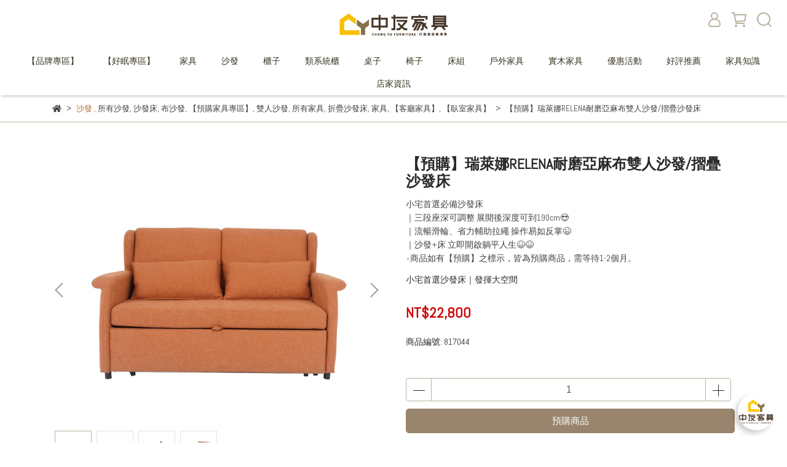

--- FILE ---
content_type: application/javascript
request_url: https://cdn1.cybassets.com/frontend/appStoreSDK/main.d4c35f1b0180f7366007.js
body_size: 967
content:
(()=>{"use strict";function t(n){return t="function"==typeof Symbol&&"symbol"==typeof Symbol.iterator?function(t){return typeof t}:function(t){return t&&"function"==typeof Symbol&&t.constructor===Symbol&&t!==Symbol.prototype?"symbol":typeof t},t(n)}function n(t,n){for(var o=0;o<n.length;o++){var r=n[o];r.enumerable=r.enumerable||!1,r.configurable=!0,"value"in r&&(r.writable=!0),Object.defineProperty(t,e(r.key),r)}}function e(n){var e=function(n){if("object"!=t(n)||!n)return n;var e=n[Symbol.toPrimitive];if(void 0!==e){var o=e.call(n,"string");if("object"!=t(o))return o;throw new TypeError("@@toPrimitive must return a primitive value.")}return String(n)}(n);return"symbol"==t(e)?e:e+""}const o=function(){return t=function t(){!function(t,n){if(!(t instanceof n))throw new TypeError("Cannot call a class as a function")}(this,t),this.eventTrunk={}},(e=[{key:"callEvent",value:function(t,n){this.eventTrunk[t]&&this.eventTrunk[t].forEach(function(t){t(n)})}},{key:"setEvent",value:function(t,n){this.eventTrunk[t]||(this.eventTrunk[t]=[]),this.eventTrunk[t].push(n)}},{key:"getEventTrunk",value:function(){return this.eventTrunk}}])&&n(t.prototype,e),Object.defineProperty(t,"prototype",{writable:!1}),t;var t,e}();function r(t){return r="function"==typeof Symbol&&"symbol"==typeof Symbol.iterator?function(t){return typeof t}:function(t){return t&&"function"==typeof Symbol&&t.constructor===Symbol&&t!==Symbol.prototype?"symbol":typeof t},r(t)}function i(t,n){for(var e=0;e<n.length;e++){var o=n[e];o.enumerable=o.enumerable||!1,o.configurable=!0,"value"in o&&(o.writable=!0),Object.defineProperty(t,u(o.key),o)}}function u(t){var n=function(t){if("object"!=r(t)||!t)return t;var n=t[Symbol.toPrimitive];if(void 0!==n){var e=n.call(t,"string");if("object"!=r(e))return e;throw new TypeError("@@toPrimitive must return a primitive value.")}return String(t)}(t);return"symbol"==r(n)?n:n+""}const a=function(){return t=function t(){!function(t,n){if(!(t instanceof n))throw new TypeError("Cannot call a class as a function")}(this,t),this.configurations=[],this.initialEvents=[]},(n=[{key:"setConfiguration",value:function(t){this.configurations=t}},{key:"getSetting",value:function(t){if(window.CYBERBIZ_AppScriptSettings&&window.CYBERBIZ_AppScriptSettings.shop_add_ons){var n=atob(window.CYBERBIZ_AppScriptSettings.shop_add_ons).replace(/ï¼\x8C/g,"，"),e=JSON.parse(n).find(function(n){return n.app_id===t||n.vendor_type===t});return(null==e?void 0:e.settings)||{}}return{}}},{key:"getShopId",value:function(){return this.configurations}},{key:"setInitialEvents",value:function(t){t&&this.initialEvents.push(t)}},{key:"initialize",value:function(){this.initialEvents.forEach(function(t){t()})}}])&&i(t.prototype,n),Object.defineProperty(t,"prototype",{writable:!1}),t;var t,n}();function c(t){return c="function"==typeof Symbol&&"symbol"==typeof Symbol.iterator?function(t){return typeof t}:function(t){return t&&"function"==typeof Symbol&&t.constructor===Symbol&&t!==Symbol.prototype?"symbol":typeof t},c(t)}function f(t,n){for(var e=0;e<n.length;e++){var o=n[e];o.enumerable=o.enumerable||!1,o.configurable=!0,"value"in o&&(o.writable=!0),Object.defineProperty(t,l(o.key),o)}}function l(t){var n=function(t){if("object"!=c(t)||!t)return t;var n=t[Symbol.toPrimitive];if(void 0!==n){var e=n.call(t,"string");if("object"!=c(e))return e;throw new TypeError("@@toPrimitive must return a primitive value.")}return String(t)}(t);return"symbol"==c(n)?n:n+""}const s=function(){return t=function t(){!function(t,n){if(!(t instanceof n))throw new TypeError("Cannot call a class as a function")}(this,t),this.addToCart=[],this.clickProduct=[]},(n=[{key:"addToCartSetEvent",value:function(t){this.addToCart.push(t)}},{key:"addToCartCallEvents",value:function(t){this.addToCart.forEach(function(n){n(t)})}},{key:"clickProductSetEvent",value:function(t){this.clickProduct.push(t)}},{key:"clickProductCallEvents",value:function(t){this.clickProduct.forEach(function(n){n(t)})}}])&&f(t.prototype,n),Object.defineProperty(t,"prototype",{writable:!1}),t;var t,n}();function y(t){return y="function"==typeof Symbol&&"symbol"==typeof Symbol.iterator?function(t){return typeof t}:function(t){return t&&"function"==typeof Symbol&&t.constructor===Symbol&&t!==Symbol.prototype?"symbol":typeof t},y(t)}function p(t,n){for(var e=0;e<n.length;e++){var o=n[e];o.enumerable=o.enumerable||!1,o.configurable=!0,"value"in o&&(o.writable=!0),Object.defineProperty(t,v(o.key),o)}}function v(t){var n=function(t){if("object"!=y(t)||!t)return t;var n=t[Symbol.toPrimitive];if(void 0!==n){var e=n.call(t,"string");if("object"!=y(e))return e;throw new TypeError("@@toPrimitive must return a primitive value.")}return String(t)}(t);return"symbol"==y(n)?n:n+""}const b=function(){return t=function t(){!function(t,n){if(!(t instanceof n))throw new TypeError("Cannot call a class as a function")}(this,t),this.setupPlugin={},this.listening={}},(n=[{key:"setupPluginComponent",value:function(t,n){this.setupPlugin[t]=n}},{key:"renderSetupPluginComponent",value:function(t,n){this.setupPlugin[t]?(0,this.setupPlugin[t])(n):console.warn("undefine Setup Plugin")}},{key:"dataListening",value:function(t,n){this.listening[t]=n}},{key:"sentDataListening",value:function(t,n){(0,this.listening[t])(n)}}])&&p(t.prototype,n),Object.defineProperty(t,"prototype",{writable:!1}),t;var t,n}();window.CYBERBIZ={initializeSDK:new a,eventSDK:new o,productSDK:new s,renderPluginSDK:new b}})();